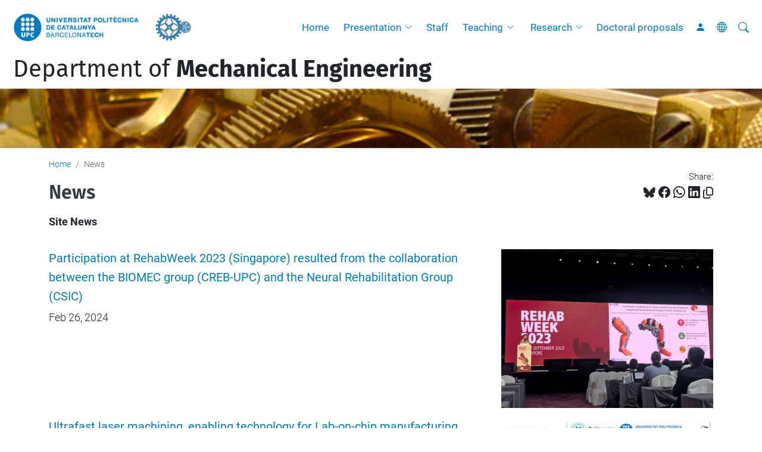

--- FILE ---
content_type: text/html;charset=utf-8
request_url: https://em.upc.edu/en/news?b_start:int=40&set_language=en
body_size: 8677
content:
<!DOCTYPE html>
<html xmlns="http://www.w3.org/1999/xhtml" class="h-100" lang="en" xml:lang="en">

<head><meta http-equiv="Content-Type" content="text/html; charset=UTF-8" />
  <title>News — Department of Mechanical Engineering — UPC. Universitat Politècnica de Catalunya</title>
  <link rel="preconnect" href="//app.usercentrics.eu" />
  <link rel="preconnect" href="//api.usercentrics.eu" />
  <link rel="preconnect" href="//privacy-proxy.usercentrics.eu" />
  <link rel="dns-prefetch" href="//app.usercentrics.eu" />
  <link rel="dns-prefetch" href="//api.usercentrics.eu" />
  <link rel="preload" href="/++theme++genweb6.theme/stylesheets/fa.min.css" as="style" onload="this.onload=null;this.rel='stylesheet'" />
  <!-- <link rel="preload" href="//app.usercentrics.eu/browser-ui/latest/loader.js" as="script"/>
  <link rel="preload" href="//privacy-proxy.usercentrics.eu/latest/uc-block.bundle.js" as="script"/> -->
  <script>
    window.UC_UI_DOMAINS = {
      crossDomainConsentSharingIFrame: 'https://www.upc.edu/cross-domain-bridge.html',
    };
  </script>
  <script id="usercentrics-cmp" src="https://app.usercentrics.eu/browser-ui/latest/loader.js" data-settings-id="k73tMWYfS" async=""></script>
  <script type="application/javascript" src="https://privacy-proxy.usercentrics.eu/latest/uc-block.bundle.js"></script>
  <script>
    uc.deactivateBlocking([
      'HkocEodjb7', // Google Analytics is not blocked
      'BJ59EidsWQ', //GTM
      'mJTPU19oR', //Google adsense
    ]);
  </script>
  <script type="text/javascript" id="gtag-consent">
    window.dataLayer = window.dataLayer || [];

    function gtag() {
      dataLayer.push(arguments);
    }
    gtag("consent", "default", {
      ad_user_data: "denied",
      ad_personalization: "denied",
      ad_storage: "denied",
      analytics_storage: "denied",
      wait_for_update: 500
    });
    gtag("set", "ads_data_redaction", true);
  </script>
  <script defer="defer" type="application/javascript" src="/++theme++genweb6.theme/js/dataTables.min.js"></script>
  <script defer="defer" type="application/javascript" src="/++theme++genweb6.theme/js/select2.min.js"></script>
<meta charset="utf-8" /><meta name="twitter:card" content="summary" /><meta property="og:site_name" content="Departament d'Enginyeria Mecànica" /><meta property="og:title" content="News" /><meta property="twitter:title" content="News" /><meta property="og:type" content="website" /><meta property="og:description" content="Site News" /><meta property="twitter:description" content="Site News" /><meta property="og:url" content="https://em.upc.edu/en/news" /><meta property="twitter:url" content="https://em.upc.edu/en/news" /><meta property="og:image" content="https://em.upc.edu/++resource++plone-logo.svg" /><meta property="twitter:image" content="https://em.upc.edu/++resource++plone-logo.svg" /><meta property="og:image:type" content="image/png" /><meta name="robots" content="all" /><meta name="DC.description" content="Site News" /><meta name="DC.date.created" content="2014-05-08T13:53:00+01:00" /><meta name="DC.date.modified" content="2024-04-25T11:01:56+01:00" /><meta name="DC.type" content="Collection" /><meta name="DC.format" content="text/plain" /><meta name="DC.language" content="en" /><meta name="DC.date.valid_range" content="2012/05/29 - " /><meta name="description" /><meta name="viewport" content="width=device-width, initial-scale=1.0" /><meta name="generator" content="Plone - https://plone.org/" /><link rel="alternate" hreflang="ca" href="https://em.upc.edu/ca/noticies/aggregator" /><link rel="alternate" hreflang="en" href="https://em.upc.edu/en/news/aggregator" /><link rel="alternate" hreflang="es" href="https://em.upc.edu/es/noticias/aggregator" /><link rel="alternate" hreflang="x-default" href="https://em.upc.edu/ca/noticies/aggregator" /><link href="https://em.upc.edu/en/news/aggregator/RSS" rel="alternate" title="News - b'RSS 1.0'" type="application/rss+xml" /><link href="https://em.upc.edu/en/news/aggregator/rss.xml" rel="alternate" title="News - b'RSS 2.0'" type="application/rss+xml" /><link href="https://em.upc.edu/en/news/aggregator/atom.xml" rel="alternate" title="News - b'Atom'" type="application/rss+xml" /><link rel="canonical" href="https://em.upc.edu/en/news" /><link rel="preload icon" type="image/vnd.microsoft.icon" href="https://em.upc.edu/en/favicon.ico?name=favicon.ico" /><link rel="mask-icon" href="https://em.upc.edu/en/favicon.ico?name=favicon.ico" /><link href="https://em.upc.edu/en/@@search" rel="search" title="Search this site" /><link data-bundle="easyform" href="https://em.upc.edu/++webresource++b6e63fde-4269-5984-a67a-480840700e9a/++resource++easyform.css" media="all" rel="stylesheet" type="text/css" /><link data-bundle="mosaic-css" href="https://em.upc.edu/++webresource++480da030-29cc-549f-ac36-8d1ede79795e/++plone++mosaic/mosaic.min.css" media="all" rel="stylesheet" type="text/css" /><link data-bundle="multilingual" href="https://em.upc.edu/++webresource++4b25ebfe-4288-5cbe-b3d2-cfa66e33cd82/++resource++plone.app.multilingual.stylesheet/multilingual.css" media="all" rel="stylesheet" type="text/css" /><link data-bundle="plone-fullscreen" href="https://em.upc.edu/++webresource++ac83a459-aa2c-5a45-80a9-9d3e95ae0847/++plone++static/plone-fullscreen/fullscreen.css" media="all" rel="stylesheet" type="text/css" /><link data-bundle="upc-bundle" href="https://em.upc.edu/++webresource++14ff9cc0-0eda-5e21-a9bd-22687843ae35/++theme++genweb6.upc/stylesheets/theme-upc.min.css" media="all" rel="stylesheet" type="text/css" /><link href="https://em.upc.edu/++webresource++d10d4e1f-c923-51c6-ba2c-64718f31d492//++theme++genweb6.theme/stylesheets/theme.min.css" media="all" rel="stylesheet" type="text/css" /><script async="" src="https://www.googletagmanager.com/gtag/js?id=G-3692Z0WXYC"></script><script>
  window.dataLayer = window.dataLayer || [];
  function gtag(){dataLayer.push(arguments);}
  gtag('js', new Date());

  gtag('config', 'G-3692Z0WXYC');
</script><script data-bundle="plone-fullscreen" integrity="sha384-yAbXscL0aoE/0AkFhaGNz6d74lDy9Cz7PXfkWNqRnFm0/ewX0uoBBoyPBU5qW7Nr" src="https://em.upc.edu/++webresource++6aa4c841-faf5-51e8-8109-90bd97e7aa07/++plone++static/plone-fullscreen/fullscreen.js"></script><script data-bundle="plone" integrity="sha384-VpRtef0in9VvJccUgGM+OKJxMlKkCjrUuv4dmkXUjfuBQMRjcDWGNmTYiPWFcckC" src="https://em.upc.edu/++webresource++63fc8075-8d9c-52b0-bd0c-c7db8d9c785d/++plone++static/bundle-plone/bundle.min.js"></script><script data-bundle="datagridfield-bundle" integrity="sha384-ab8+ZO465yuhsQpCxqQ3u2HpLcOwNqxIS0HAA+laLWcfsX8+8SXtI9TSBzDJg9wf" src="https://em.upc.edu/++webresource++b5050647-6b73-57ea-8cc2-e492b13e1606/++resource++collective.z3cform.datagridfield/datagridfield-remote.min.js"></script><script integrity="sha384-Z0c0O7SGparpXtqZ7DqB+2xYabbv4FwSW10MAxUzrFnDh7Bfxubjpre0f7AIxrKf" src="https://em.upc.edu/++webresource++428ff13a-1bd4-583d-ba0b-b909e791367c//++theme++genweb6.theme/js/theme.min.js"></script></head>

<body class="d-flex flex-column h-100 col-content frontend icons-on no-portlet-columns portaltype-collection section-news site-en subsection-aggregator template-news_listing thumbs-on userrole-anonymous viewpermission-view" id="visual-portal-wrapper" dir="ltr" data-base-url="https://em.upc.edu/en/news/aggregator" data-view-url="https://em.upc.edu/en/news/aggregator" data-portal-url="https://em.upc.edu" data-i18ncatalogurl="https://em.upc.edu/plonejsi18n" data-pat-pickadate="{&quot;date&quot;: {&quot;selectYears&quot;: 200}, &quot;time&quot;: {&quot;interval&quot;: 5 } }" data-pat-plone-modal="{&quot;actionOptions&quot;: {&quot;displayInModal&quot;: false}}"><div class="outer-wrapper flex-shrink-0">

    <header id="content-header" class="sticky-top">
      <div id="portal-top" class="w-100">
        


    <div id="header" class="d-flex align-items-center light-theme">

        <a href="#main-container" class="d-none">Go to main content</a>

        <div id="portal-logos" class="d-flex me-4">
            <div id="logo-primary">

                <a href="https://www.upc.edu/en" target="_blank">

                    <img alt="Universitat Politècnica de Catalunya" title="Universitat Politècnica de Catalunya" class="img-desktop" src="https://em.upc.edu/@@gw-logo" />

                </a>

                

            </div>

            <div id="logo-secondary" class="ms-4">

                <a href="https://em.upc.edu" target="_self">

                    <img alt="Logo del Departament d'enginyeria mecànica" title="Logo del Departament d'enginyeria mecànica" class="img-desktop" src="https://em.upc.edu/@@gw-secondary-logo" />

                </a>

                
            </div>
        </div>

        <nav id="portal-navbar" role="navigation" class="global-navigation ms-auto">

            <ul class="navbar-nav mb-2 mb-lg-0 align-items-center" id="portal-globalnav">
                <li class="home nav-item">
                    <a class="nav-link" href="https://em.upc.edu/en">Home</a>
                </li>

                <li class="presentation has_subtree nav-item"><a href="https://em.upc.edu/en/presentation" target="_self" class="state-published nav-link" aria-haspopup="true">Presentation</a><input type="checkbox" class="opener" /><label for="navitem-presentation" role="button" aria-label="Presentation"></label><ul class="has_subtree dropdown"><li class="government-and-representation nav-item"><a href="https://em.upc.edu/en/presentation/government-and-representation" target="_self" class="state-published nav-link">Government and representation</a></li><li class="headquarters-and-sections-of-the-department nav-item"><a href="https://em.upc.edu/en/presentation/headquarters-and-sections-of-the-department" target="_self" class="state-published nav-link">Headquarters and sections of the department</a></li></ul></li><li class="staff nav-item"><a href="https://em.upc.edu/en/staff" target="_self" class="state-published nav-link">Staff</a></li><li class="teaching has_subtree nav-item"><a href="https://em.upc.edu/en/teaching" target="_self" class="state-published nav-link" aria-haspopup="true">Teaching</a><input type="checkbox" class="opener" /><label for="navitem-teaching" role="button" aria-label="Teaching"></label><ul class="has_subtree dropdown"><li class="bachelor-and-masters-degrees nav-item"><a href="https://em.upc.edu/en/teaching/bachelor-and-masters-degrees" target="_self" class="state-published nav-link">Bachelor and master's degrees</a></li><li class="teaching-pages nav-item"><a href="https://em.upc.edu/en/teaching/teaching-pages" target="_self" class="state-published nav-link">Teaching pages</a></li></ul></li><li class="research has_subtree nav-item"><a href="https://em.upc.edu/en/research" target="_self" class="state-published nav-link" aria-haspopup="true">Research</a><input type="checkbox" class="opener" /><label for="navitem-research" role="button" aria-label="Research"></label><ul class="has_subtree dropdown"><li class="biomec nav-item"><a href="https://em.upc.edu/en/research/biomec" target="_self" class="state-published nav-link">BIOMEC - Biomechanical Engineering Lab</a></li><li class="cdei-dm nav-item"><a href="https://em.upc.edu/en/research/cdei-dm" target="_self" class="state-published nav-link">CDEI-DM - Center for Industrial Equipment Design-Dynamics of Machines</a></li><li class="leam nav-item"><a href="https://em.upc.edu/en/research/leam" target="_self" class="state-published nav-link">LEAM - Acoustic and Mechanical Engineering Laboratory</a></li><li class="microtech-lab nav-item"><a href="https://em.upc.edu/en/research/microtech-lab" target="_self" class="state-published nav-link">MICROTECH LAB - Microtechnology for the Industry</a></li><li class="tecnofab nav-item"><a href="https://em.upc.edu/en/research/tecnofab" target="_self" class="state-published nav-link">TECNOFAB - Manufacturing Technologies Research Group</a></li><li class="dops nav-item"><a href="https://em.upc.edu/en/research/dops" target="_self" class="state-published nav-link">DOPS - Design and Optimization of Processes and Services</a></li></ul></li><li class="doctoral-proposals nav-item"><a href="https://em.upc.edu/en/doctoral-proposals" target="_self" class="state-published nav-link">Doctoral proposals</a></li>

                

                    <li class="nav-item nav-action">

                        <a title="Log in" href="https://em.upc.edu/en/news/aggregator/login" id="personaltools-login" icon="person-fill">

                        <i class="bi bi-person-fill" title="Log in" alt="Log in"></i>
                        </a>

                    </li>

                

                

                    <li class="has_subtree nav-item nav-lang">

                        <a href="#" class="nav-link" aria-haspopup="true">
                            <i class="bi bi-globe" alt="alt" title="title"></i>
                        </a>

                        <ul class="has_subtree dropdown">
                            <li class="nav-item">
                                <a class="nav-link" href="https://em.upc.edu/@@multilingual-selector/69a88d38bd94495684b5c38358a59ba3/ca?b_start:int=40&amp;set_language=ca">
                                    <span>Català</span>
                                </a>
                            </li>
                            <li class="nav-item">
                                <a class="nav-link" href="https://em.upc.edu/@@multilingual-selector/69a88d38bd94495684b5c38358a59ba3/es?b_start:int=40&amp;set_language=es">
                                    <span>Español</span>
                                </a>
                            </li>
                        </ul>
                    </li>

                
            </ul>
        </nav>

        <div id="portal-searchbox" class="nav-item">

            

    <form id="searchGadget_form" action="https://em.upc.edu/en/@@search" role="search" class="d-flex pat-livesearch show_images " data-pat-livesearch="ajaxUrl:https://em.upc.edu/en/@@ajax-search">

        <label class="hiddenStructure" for="searchGadget">Search Site</label>

        

            <input name="SearchableText" type="text" size="18" id="searchGadget" title="Search Site" placeholder="Search Site" class="searchField form-control me-3" />

            

            

        

        <button class="searchButton" type="submit" alt="alt" aria-label="aria-label"><i class="bi bi-search" alt="alt" title="title"></i></button>

        <div id="portal-advanced-search" class="hiddenStructure">

            <a href="https://em.upc.edu/en/@@search">Advanced Search…</a>

        </div>

    </form>


        </div>

        <div id="portal-navbar-mobile" class="d-none ms-auto" role="navigation">

            <nav class="navbar navbar-dark">

                <div class="container-fluid">

                    <button class="navbar-toggler" type="button" data-bs-toggle="offcanvas" aria-label="Close" data-bs-target="#gwMobileNavbar" aria-controls="gwMobileNavbar">

                    <span class="navbar-toggler-icon"></span>

                    </button>

                    <div class="offcanvas offcanvas-end text-bg-dark" tabindex="-1" id="gwMobileNavbar" aria-labelledby="gwMobileNavbarLabel">

                        <div class="offcanvas-header">

                            <p class="h5">Menú</p>
                            <button type="button" class="btn-close btn-close-white" data-bs-dismiss="offcanvas" aria-label="Close"></button>

                        </div>

                        <div class="offcanvas-body">

                            <div class="d-flex mt-3 mb-2" role="search">

                                <div id="portal-searchbox-mobile" class="nav-item">

                                    

    <form id="searchGadget_form_mobile" action="https://em.upc.edu/en/@@search" role="search" class="d-flex pat-livesearch show_images " data-pat-livesearch="ajaxUrl:https://em.upc.edu/en/@@ajax-search">

        <label class="hiddenStructure" for="searchGadget_mobile">Search Site</label>

        

            <input name="SearchableText" type="text" size="18" id="searchGadget_mobile" title="Search Site" placeholder="Search Site" class="searchField form-control me-3" />

            

            

        

        <button class="searchButton" type="submit" alt="alt" aria-label="aria-label"><i class="bi bi-search" alt="alt" title="title"></i></button>

        <div id="portal-advanced-search_mobile" class="hiddenStructure">

            <a href="https://em.upc.edu/en/@@search">Advanced Search…</a>

        </div>

    </form>



                                </div>

                            </div>

                            <ul class="navbar-nav justify-content-end flex-grow-1 pe-3">

                                <li class="nav-item">

                                    <a class="nav-link" href="https://em.upc.edu/en">Home</a>

                                </li>

                                

                                    <li class="ps-3"><hr class="mt-1 mb-1" /></li>

                                    <li class="presentation has_subtree nav-item"><a href="https://em.upc.edu/en/presentation" target="_self" class="state-published nav-link" aria-haspopup="true">Presentation</a><input type="checkbox" class="opener" /><label for="navitem-presentation" role="button" aria-label="Presentation"></label><ul class="has_subtree dropdown"><li class="government-and-representation nav-item"><a href="https://em.upc.edu/en/presentation/government-and-representation" target="_self" class="state-published nav-link">Government and representation</a></li><li class="headquarters-and-sections-of-the-department nav-item"><a href="https://em.upc.edu/en/presentation/headquarters-and-sections-of-the-department" target="_self" class="state-published nav-link">Headquarters and sections of the department</a></li></ul></li><li class="staff nav-item"><a href="https://em.upc.edu/en/staff" target="_self" class="state-published nav-link">Staff</a></li><li class="teaching has_subtree nav-item"><a href="https://em.upc.edu/en/teaching" target="_self" class="state-published nav-link" aria-haspopup="true">Teaching</a><input type="checkbox" class="opener" /><label for="navitem-teaching" role="button" aria-label="Teaching"></label><ul class="has_subtree dropdown"><li class="bachelor-and-masters-degrees nav-item"><a href="https://em.upc.edu/en/teaching/bachelor-and-masters-degrees" target="_self" class="state-published nav-link">Bachelor and master's degrees</a></li><li class="teaching-pages nav-item"><a href="https://em.upc.edu/en/teaching/teaching-pages" target="_self" class="state-published nav-link">Teaching pages</a></li></ul></li><li class="research has_subtree nav-item"><a href="https://em.upc.edu/en/research" target="_self" class="state-published nav-link" aria-haspopup="true">Research</a><input type="checkbox" class="opener" /><label for="navitem-research" role="button" aria-label="Research"></label><ul class="has_subtree dropdown"><li class="biomec nav-item"><a href="https://em.upc.edu/en/research/biomec" target="_self" class="state-published nav-link">BIOMEC - Biomechanical Engineering Lab</a></li><li class="cdei-dm nav-item"><a href="https://em.upc.edu/en/research/cdei-dm" target="_self" class="state-published nav-link">CDEI-DM - Center for Industrial Equipment Design-Dynamics of Machines</a></li><li class="leam nav-item"><a href="https://em.upc.edu/en/research/leam" target="_self" class="state-published nav-link">LEAM - Acoustic and Mechanical Engineering Laboratory</a></li><li class="microtech-lab nav-item"><a href="https://em.upc.edu/en/research/microtech-lab" target="_self" class="state-published nav-link">MICROTECH LAB - Microtechnology for the Industry</a></li><li class="tecnofab nav-item"><a href="https://em.upc.edu/en/research/tecnofab" target="_self" class="state-published nav-link">TECNOFAB - Manufacturing Technologies Research Group</a></li><li class="dops nav-item"><a href="https://em.upc.edu/en/research/dops" target="_self" class="state-published nav-link">DOPS - Design and Optimization of Processes and Services</a></li></ul></li><li class="doctoral-proposals nav-item"><a href="https://em.upc.edu/en/doctoral-proposals" target="_self" class="state-published nav-link">Doctoral proposals</a></li>

                                

                                

                                    

                                        <li class="ps-3"><hr class="mt-1 mb-1" /></li>

                                        <li class="nav-item">

                                            <a href="https://em.upc.edu/en/news/aggregator/login" title="Log in" id="personaltools-login-mobile">

                                                <span>Log in</span>
                                            </a>

                                        </li>

                                    

                                

                                

                                    

                                        <li class="ps-3"><hr class="mt-1 mb-1" /></li>

                                        <li class="nav-item">

                                            <a class="nav-link" href="https://em.upc.edu/@@multilingual-selector/69a88d38bd94495684b5c38358a59ba3/ca?b_start:int=40&amp;set_language=ca">

                                                <span>Català</span>

                                            </a>

                                        </li>
                                        <li class="nav-item">

                                            <a class="nav-link" href="https://em.upc.edu/@@multilingual-selector/69a88d38bd94495684b5c38358a59ba3/es?b_start:int=40&amp;set_language=es">

                                                <span>Español</span>

                                            </a>

                                        </li>

                                    

                                

                            </ul>
                        </div>
                    </div>
                </div>
            </nav>
        </div>
    </div>



      </div>
    </header>

    <div id="above-content-wrapper">
      <div id="viewlet-above-content">



    <div id="hero" class="light-theme image-hero content-hero" style="--bg-img-url: url(https://em.upc.edu/@@gw-hero)">

        

        

        

            <section>

                

                

                <img alt="" src="https://em.upc.edu/@@gw-hero" />

            </section>

        

        <div class="site_title">

            

                

                <div class="h1">
                    <a accesskey="1" class="text-decoration-none" href="https://em.upc.edu/en">
                        Department of <strong>Mechanical Engineering</strong>
                    </a>
                </div>

            

        </div>

        

    </div>





<nav id="portal-breadcrumbs" aria-label="breadcrumb" label_breadcrumb="label_breadcrumb">
  <div class="container">
    <ol class="breadcrumb">
      <li class="breadcrumb-item"><a href="https://em.upc.edu/en">Home</a></li>
      
        
        <li class="breadcrumb-item active" aria-current="page">News</li>
      
    </ol>
  </div>
</nav>
</div>
    </div>

    <div class="container">
      <div class="row">
        <aside id="global_statusmessage" class="col-12">
      

      <div>
      </div>
    </aside>
      </div>
      <main id="main-container" class="row">
        <section id="portal-column-content">

      

      

        

          <article id="content">

            

              <header>

                <div id="viewlet-above-content-title"><span id="social-tags-body" itemscope="" itemtype="http://schema.org/WebPage" style="display: none">
  <span itemprop="name">News</span>
  <span itemprop="description">Site News</span>
  <span itemprop="url">https://em.upc.edu/en/news</span>
  <span itemprop="image">https://em.upc.edu/++resource++plone-logo.svg</span>
</span>

<div id="social_tags">

  <p class="fs-s mb-0">
    Share:
  </p>

  

    <a target="_blank" href="https://bsky.app/intent/compose?text=News https://em.upc.edu/resolveuid/0573bf527b2e5255141cb55edb7e34b0" title="Bluesky">

      <i class="fa-brands fa-bluesky"></i>

    </a>

    

  

    <a target="_blank" href="https://www.facebook.com/sharer/sharer.php?u=https://em.upc.edu/resolveuid/0573bf527b2e5255141cb55edb7e34b0" title="Facebook">

      <i class="bi bi-facebook"></i>

    </a>

    

  

    <a target="_blank" href="https://wa.me/?text=News https://em.upc.edu/resolveuid/0573bf527b2e5255141cb55edb7e34b0" title="Whatsapp">

      <i class="bi bi-whatsapp"></i>

    </a>

    

  

    <a target="_blank" href="https://www.linkedin.com/sharing/share-offsite?url=https://em.upc.edu/resolveuid/0573bf527b2e5255141cb55edb7e34b0" title="Linkedin">

      <i class="bi bi-linkedin"></i>

    </a>

    

  

    

    <a href="#" data-bs-toggle="tooltip" id="copy-universal-link" data-url="https://em.upc.edu/resolveuid/0573bf527b2e5255141cb55edb7e34b0" aria-label="Copied!" data-bs-title="Copied!" data-bs-original-title="Copy link">

      <i class="fa-regular fa-copy"></i>

    </a>

  

</div>
</div>

                
                  <h1>News</h1>

                

                <div id="viewlet-below-content-title"></div>

                
                  <p class="lead">Site News</p>

                

                <div id="viewlet-below-content-description"></div>

              </header>

              <div id="viewlet-above-content-body">
</div>

              <div id="content-core">
                

  

    <div class="entries">

      

        <article class="mb-3 row">

          <div class="col">

            <div class="mb-1">

              <a class="contenttype-news-item state-published url" title="News Item" href="https://em.upc.edu/en/news/participation-at-rehabweek-2023-singapore-resulted-from-the-collaboration-between-the-biomec-group-creb-upc-and-the-neural-rehabilitation-group-csic">Participation at RehabWeek 2023 (Singapore) resulted from the collaboration between the BIOMEC group (CREB-UPC) and the Neural Rehabilitation Group (CSIC)</a>

            </div>

            <div class="mb-1">Feb 26, 2024</div>

            <p class="me-3"></p>

          </div>

          <div class="col-4 text-end">

            <a href="https://em.upc.edu/en/news/participation-at-rehabweek-2023-singapore-resulted-from-the-collaboration-between-the-biomec-group-creb-upc-and-the-neural-rehabilitation-group-csic">

              <img class="image-responsive" src="https://em.upc.edu/en/news/participation-at-rehabweek-2023-singapore-resulted-from-the-collaboration-between-the-biomec-group-creb-upc-and-the-neural-rehabilitation-group-csic/@@images/image/preview" title="Participation at RehabWeek 2023 (Singapore) resulted from the collaboration between the BIOMEC group (CREB-UPC) and the Neural Rehabilitation Group (CSIC)" alt="Participation at RehabWeek 2023 (Singapore) resulted from the collaboration between the BIOMEC group (CREB-UPC) and the Neural Rehabilitation Group (CSIC)" />

            </a>

          </div>

        </article>

      

        <article class="mb-3 row">

          <div class="col">

            <div class="mb-1">

              <a class="contenttype-news-item state-published url" title="News Item" href="https://em.upc.edu/en/news/ultrafast-laser-machining-enabling-technology-for-lab-on-chip-manufacturing">Ultrafast laser machining, enabling technology for Lab-on-chip manufacturing</a>

            </div>

            <div class="mb-1">Dec 03, 2023</div>

            <p class="me-3">The Master Student Stefania Caragnano from the Department of Physics “M. Merlin”, has joined for three months MicroTech Lab.</p>

          </div>

          <div class="col-4 text-end">

            <a href="https://em.upc.edu/en/news/ultrafast-laser-machining-enabling-technology-for-lab-on-chip-manufacturing">

              <img class="image-responsive" src="https://em.upc.edu/en/news/ultrafast-laser-machining-enabling-technology-for-lab-on-chip-manufacturing/@@images/image/preview" title="Ultrafast laser machining, enabling technology for Lab-on-chip manufacturing" alt="Ultrafast laser machining, enabling technology for Lab-on-chip manufacturing" />

            </a>

          </div>

        </article>

      

        <article class="mb-3 row">

          <div class="col">

            <div class="mb-1">

              <a class="contenttype-news-item state-published url" title="News Item" href="https://em.upc.edu/en/news/participation-of-dem-teachers-in-the-xxiv-congreso-nacional-de-ingenieria-mecanica-xxiv-cnim">Participation of DEM teachers in the XXIV Congreso Nacional de Ingeniería Mecánica (XXIV – CNIM)</a>

            </div>

            <div class="mb-1">Nov 26, 2023</div>

            <p class="me-3">Last October 25, 26 and 27, the XXIV National Congress of Mechanical Engineering was held at the School of Industrial and Civil Engineering of the University of Las Palmas de Gran Canaria.</p>

          </div>

          <div class="col-4 text-end">

            <a href="https://em.upc.edu/en/news/participation-of-dem-teachers-in-the-xxiv-congreso-nacional-de-ingenieria-mecanica-xxiv-cnim">

              <img class="image-responsive" src="https://em.upc.edu/en/news/participation-of-dem-teachers-in-the-xxiv-congreso-nacional-de-ingenieria-mecanica-xxiv-cnim/@@images/image/preview" title="Participation of DEM teachers in the XXIV Congreso Nacional de Ingeniería Mecánica (XXIV – CNIM)" alt="Participation of DEM teachers in the XXIV Congreso Nacional de Ingeniería Mecánica (XXIV – CNIM)" />

            </a>

          </div>

        </article>

      

        <article class="mb-3 row">

          <div class="col">

            <div class="mb-1">

              <a class="contenttype-news-item state-published url" title="News Item" href="https://em.upc.edu/en/news/phd-scholarship-in-environmental-acoustics">PhD scholarship in environmental acoustics</a>

            </div>

            <div class="mb-1">Nov 03, 2023</div>

            <p class="me-3">The LEAM research group (https://leam.upc.edu) offers a 4-year PhD scholarship in the topic of environmental acoustics.</p>

          </div>

          <div class="col-4 text-end">

            <a href="https://em.upc.edu/en/news/phd-scholarship-in-environmental-acoustics">

              <img class="image-responsive" src="https://em.upc.edu/en/news/phd-scholarship-in-environmental-acoustics/@@images/image/preview" title="PhD scholarship in environmental acoustics" alt="PhD scholarship in environmental acoustics" />

            </a>

          </div>

        </article>

      

        <article class="mb-3 row">

          <div class="col">

            <div class="mb-1">

              <a class="contenttype-news-item state-published url" title="News Item" href="https://em.upc.edu/en/news/participation-in-the-icd3dp-3d-printing-congress-in-korea">Participation in the "ICD3DP" 3D printing congress in Korea</a>

            </div>

            <div class="mb-1">Nov 02, 2023</div>

            <p class="me-3">Professor Joaquim Minguella presents a paper and repeats as a member of the Scientific Committee.</p>

          </div>

          <div class="col-4 text-end">

            <a href="https://em.upc.edu/en/news/participation-in-the-icd3dp-3d-printing-congress-in-korea">

              <img class="image-responsive" src="https://em.upc.edu/en/news/participation-in-the-icd3dp-3d-printing-congress-in-korea/@@images/image/preview" title="Participation in the &quot;ICD3DP&quot; 3D printing congress in Korea" alt="Participation in the &quot;ICD3DP&quot; 3D printing congress in Korea" />

            </a>

          </div>

        </article>

      

        <article class="mb-3 row">

          <div class="col">

            <div class="mb-1">

              <a class="contenttype-news-item state-published url" title="News Item" href="https://em.upc.edu/en/news/participation-of-the-tecnofab-group-in-the-mesic-2023-international-conference-of-the-manufacturing-engineering-society-mes">Participation of the TECNOFAB group in the MESIC 2023 international conference of the Manufacturing Engineering Society (MES)</a>

            </div>

            <div class="mb-1">Oct 11, 2023</div>

            <p class="me-3"></p>

          </div>

          <div class="col-4 text-end">

            <a href="https://em.upc.edu/en/news/participation-of-the-tecnofab-group-in-the-mesic-2023-international-conference-of-the-manufacturing-engineering-society-mes">

              <img class="image-responsive" src="https://em.upc.edu/en/news/participation-of-the-tecnofab-group-in-the-mesic-2023-international-conference-of-the-manufacturing-engineering-society-mes/@@images/image/preview" title="Participation of the TECNOFAB group in the MESIC 2023 international conference of the Manufacturing Engineering Society (MES)" alt="Participation of the TECNOFAB group in the MESIC 2023 international conference of the Manufacturing Engineering Society (MES)" />

            </a>

          </div>

        </article>

      

        <article class="mb-3 row">

          <div class="col">

            <div class="mb-1">

              <a class="contenttype-news-item state-published url" title="News Item" href="https://em.upc.edu/en/news/visit-to-the-university-don-bosco-udb-el-salvador-to-collaborate-in-research-and-teaching-innovation">Visit to the University Don Bosco (UDB, El Salvador) to collaborate in research and teaching innovation</a>

            </div>

            <div class="mb-1">Oct 11, 2023</div>

            <p class="me-3"></p>

          </div>

          <div class="col-4 text-end">

            <a href="https://em.upc.edu/en/news/visit-to-the-university-don-bosco-udb-el-salvador-to-collaborate-in-research-and-teaching-innovation">

              <img class="image-responsive" src="https://em.upc.edu/en/news/visit-to-the-university-don-bosco-udb-el-salvador-to-collaborate-in-research-and-teaching-innovation/@@images/image/preview" title="Visit to the University Don Bosco (UDB, El Salvador) to collaborate in research and teaching innovation" alt="Visit to the University Don Bosco (UDB, El Salvador) to collaborate in research and teaching innovation" />

            </a>

          </div>

        </article>

      

        <article class="mb-3 row">

          <div class="col">

            <div class="mb-1">

              <a class="contenttype-news-item state-published url" title="News Item" href="https://em.upc.edu/en/news/call-for-candidates-open-grant-for-phd-tesis-upc-u-lisboa">Call for candidates Open - Grant for PhD Tesis (UPC-U. Lisboa)</a>

            </div>

            <div class="mb-1">Aug 01, 2023</div>

            <p class="me-3">The Unite! alliance promotes the development of PhD Theses under co-supervision between professors from different universities.</p>

          </div>

          <div class="col-4 text-end">

            <a href="https://em.upc.edu/en/news/call-for-candidates-open-grant-for-phd-tesis-upc-u-lisboa">

              <img class="image-responsive" src="https://em.upc.edu/en/news/call-for-candidates-open-grant-for-phd-tesis-upc-u-lisboa/@@images/image/preview" title="Call for candidates Open - Grant for PhD Tesis (UPC-U. Lisboa)" alt="Call for candidates Open - Grant for PhD Tesis (UPC-U. Lisboa)" />

            </a>

          </div>

        </article>

      

        <article class="mb-3 row">

          <div class="col">

            <div class="mb-1">

              <a class="contenttype-news-item state-published url" title="News Item" href="https://em.upc.edu/en/news/biomec-presents-the-armtracker-project-during-the-cycle-of-visits-organized-by-la-marato">BIOMEC presents the ArmTracker project during the cycle of visits organized by La Marató</a>

            </div>

            <div class="mb-1">Jul 19, 2023</div>

            <p class="me-3"></p>

          </div>

          <div class="col-4 text-end">

            <a href="https://em.upc.edu/en/news/biomec-presents-the-armtracker-project-during-the-cycle-of-visits-organized-by-la-marato">

              <img class="image-responsive" src="https://em.upc.edu/en/news/biomec-presents-the-armtracker-project-during-the-cycle-of-visits-organized-by-la-marato/@@images/image/preview" title="BIOMEC presents the ArmTracker project during the cycle of visits organized by La Marató" alt="BIOMEC presents the ArmTracker project during the cycle of visits organized by La Marató" />

            </a>

          </div>

        </article>

      

        <article class="mb-3 row">

          <div class="col">

            <div class="mb-1">

              <a class="contenttype-news-item state-published url" title="News Item" href="https://em.upc.edu/en/news/participation-of-dem-teachers-in-the-xii-congress-cidui-2023">Participation of DEM teachers in the XII Congress CIDUI 2023</a>

            </div>

            <div class="mb-1">Jul 18, 2023</div>

            <p class="me-3"></p>

          </div>

          <div class="col-4 text-end">

            <a href="https://em.upc.edu/en/news/participation-of-dem-teachers-in-the-xii-congress-cidui-2023">

              <img class="image-responsive" src="https://em.upc.edu/en/news/participation-of-dem-teachers-in-the-xii-congress-cidui-2023/@@images/image/preview" title="Participation of DEM teachers in the XII Congress CIDUI 2023" alt="Participation of DEM teachers in the XII Congress CIDUI 2023" />

            </a>

          </div>

        </article>

      

    </div>

     

      <!-- Navigation -->


  <nav class="d-flex justify-content-center">

    <ul class="pagination">

      
      <li class="page-item previous">
        <a class="page-link" href="https://em.upc.edu/en/news?b_start:int=30&amp;set_language=en">
          <span aria-hidden="true">&lt;</span>
          <span class="label">Previous 10 items</span>
        </a>
      </li>

      
      <li class="first page-item">
        <a class="page-link" href="https://em.upc.edu/en/news?b_start:int=0&amp;set_language=en">1</a>
      </li>

      
      

      
      <li class="page-item">
        <a class="page-link" href="https://em.upc.edu/en/news?b_start:int=10&amp;set_language=en">2</a>
      </li>
      <li class="page-item">
        <a class="page-link" href="https://em.upc.edu/en/news?b_start:int=20&amp;set_language=en">3</a>
      </li>
      <li class="page-item">
        <a class="page-link" href="https://em.upc.edu/en/news?b_start:int=30&amp;set_language=en">4</a>
      </li>

      
      <li class="page-item active" aria-current="page">
        <span class="page-link">5</span>
        <span class="sr-only"></span>
      </li>

      
      <li class="page-item">
        <a class="page-link" href="https://em.upc.edu/en/news?b_start:int=50&amp;set_language=en">6</a>
      </li>
      <li class="page-item">
        <a class="page-link" href="https://em.upc.edu/en/news?b_start:int=60&amp;set_language=en">7</a>
      </li>
      <li class="page-item">
        <a class="page-link" href="https://em.upc.edu/en/news?b_start:int=70&amp;set_language=en">8</a>
      </li>

      
      <li class="page-item disabled">
        <span class="page-link">...</span>
      </li>

      
      <li class="page-item last">
        <a class="page-link" href="https://em.upc.edu/en/news?b_start:int=120&amp;set_language=en">13</a>
      </li>

      
      <li class="page-item next">
        <a class="page-link" href="https://em.upc.edu/en/news?b_start:int=50&amp;set_language=en">
          <span class="label">Next 10 items</span>
          <span aria-hidden="true">&gt;</span>
        </a>
      </li>
    </ul>

  </nav>




    

  


              </div>

              <div id="viewlet-below-content-body">






</div>

            
            <footer>
              <div id="viewlet-below-content">




</div>
            </footer>
          </article>
        
      

      
    </section>
        
      </main>
      <!--/row-->
    </div>
    <!--/container-->

    <footer id="portal-footer-wrapper" class="mt-auto">
      <div id="portal-footer">

      <div id="footer-contact" role="contentinfo">

    <div class="row">

      <div class="col-md-4 map">
        <h2>Where we are</h2>
        <iframe class="footer-contact-map" width="100%" height="300" frameborder="0" scrolling="no" marginheight="0" marginwidth="0" src="https://maps.google.com/maps?width=100%&amp;height=300&amp;hl=en&amp;q=Departament%20d'enginyeria%20Mecànica,%20Barcelona+()&amp;t=&amp;z=15&amp;ie=UTF8&amp;iwloc=B&amp;output=embed" title="Campus Diagonal Sud, Building H. Av. Diagonal, 647 08028 Barcelona">
          Google Maps
        </iframe>
        
      </div>

      <div class="col-md-3 offset-md-1 contact">
        <h2>Contact</h2>

        <address>
          
            <h3 class="h4 mb-3 fw-light">Department of Mechanical Engineering</h3>
            <p>Campus Diagonal Sud, Building H. Av. Diagonal, 647 08028 Barcelona</p>
            
            
            <p>
              <span>E-mail</span>:
              <a href="mailto:direccio.em@upc.edu">direccio.em@upc.edu</a>
            </p>
            <p>
              <a target="_blank" href="https://directori.upc.edu/directori/dadesUE.jsp?id=712">Directory UPC</a>
            </p>
            <p>
              <a href="https://em.upc.edu/en/contact">Contact form</a>
            </p>
          
        </address>

        

      </div>

      <div class="col-md-3 offset-md-1">

        

          

        

      </div>

    </div>

  </div><div id="footer-complementary" data-class="dark-theme" data-img="https://em.upc.edu/@@gw-hero">

    <div class="row">

        <div class="col-md-4 text-primary">
            <p><strong>© UPC</strong></p>
        </div>

        <div class="col-md-8">
            <nav id="complimentary-footer-nav" aria-label="Complimenatary-footer">
                <ul id="footer-menu-complementari" class="footer-container">

                    <li>
                        <span class="text-muted me-2">Powered by</span>
                        <a href="https://genweb.upc.edu/ca" target="_blank">
                            <img title="genweb UPC" alt="genweb UPC" class="logoGenwebUPC" loading="lazy" src="https://em.upc.edu/++theme++genweb6.theme/img/genwebUPC.webp" />
                        </a>
                    </li>

                    

                    <li>
                        <a accesskey="3" href="https://em.upc.edu/en/sitemap" target="_self">Site Map</a>
                    </li>

                    <li>
                        <a accesskey="0" href="https://em.upc.edu/en/accessibility" target="_self">Accessibility</a>
                    </li>

                    <li>
                        <a href="https://www.upc.edu/en/disclaimer" target="_blank">Disclaimer</a>
                    </li>

                    <li>
                        <a href="#" target="_self" onclick="UC_UI.showSecondLayer();">Privacy Settings</a>
                    </li>
                </ul>
            </nav>
        </div>
    </div>
</div></div>
    </footer>
  </div><!--/outer-wrapper --><aside id="back-to-top">
    <a href="#" class="back-to-top" aria-label="Anar al començament de la pàgina">
      <svg xmlns="http://www.w3.org/2000/svg" width="16" height="16" fill="currentColor" class="bi bi-arrow-up-circle-fill" viewbox="0 0 16 16" title="Anar al començament de la pàgina">
        <path d="M16 8A8 8 0 1 0 0 8a8 8 0 0 0 16 0zm-7.5 3.5a.5.5 0 0 1-1 0V5.707L5.354 7.854a.5.5 0 1 1-.708-.708l3-3a.5.5 0 0 1 .708 0l3 3a.5.5 0 0 1-.708.708L8.5 5.707V11.5z"></path>
      </svg>
    </a>
  </aside></body>

</html>